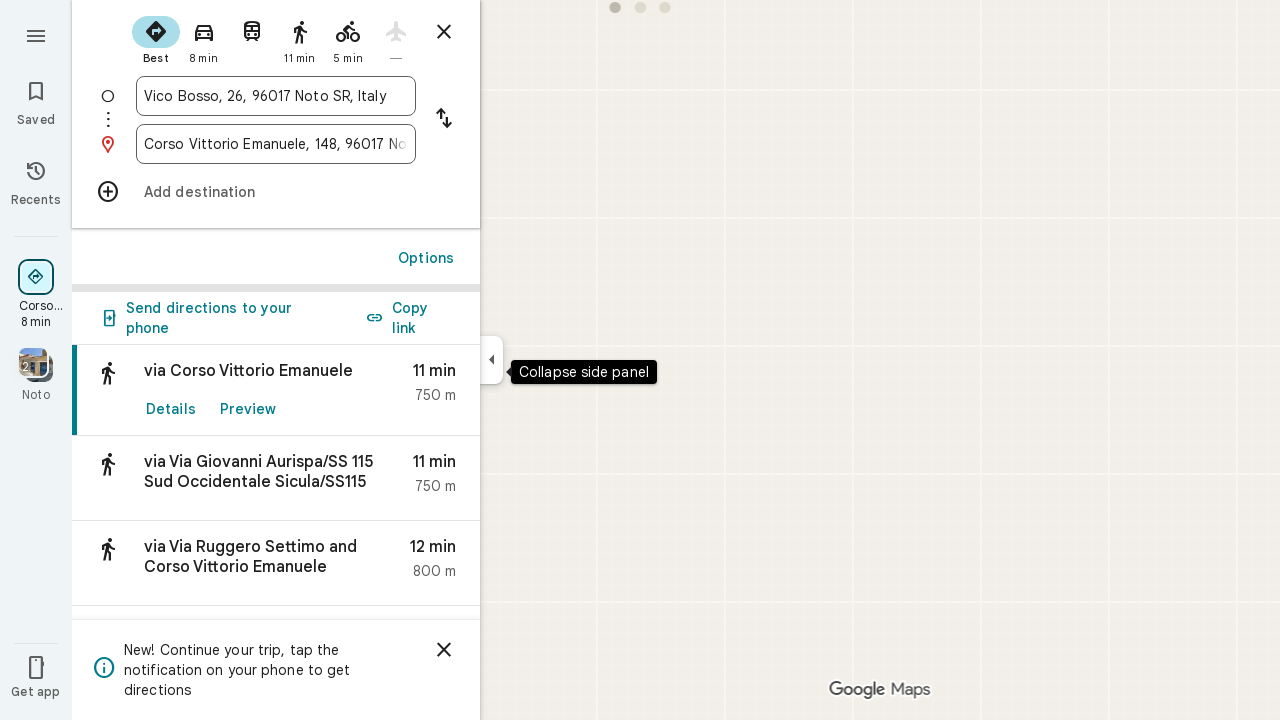

--- FILE ---
content_type: text/javascript; charset=UTF-8
request_url: https://www.google.it/maps/_/js/k=maps.m.en.mHwEYSisk_Q.2021.O/ck=maps.m.2_Ndy0cQ3qQ.L.W.O/am=yAEAkBAAAQ/rt=j/d=1/exm=JxdeQb,LsiLPd,SuCOhe,a,b,b8h8i,cQ25Ub,dd,dir,ds,dw,dwi,en,enr,ep,inc,jF2zFd,log,lp,mmm,mo,nrw,owc,pas,pdm,per,pwd,rsw,sc,sc2,smi,smr,sp,std,stx,ti,uA7o6c,vcr,vd,vlg,vwr,wrc/ed=1/rs=ACT90oFmhItfFreF-dHAH1vhwWPOR7MeCw/m=vdp?cb=M
body_size: 303
content:
"use strict";this._=this._||{};(function(_){var window=this;
try{
_.Ld("vdp");
var NSh,RSh,SSh,MSh,PSh,QSh,OSh;_.$r.prototype.H=_.ba(91,function(){return _.y(this,9,2)});NSh=function(a,b,c,d){const e=c.toFixed()+b;b=a.H[e];!b&&d&&(d=a.cache.add(1,()=>{delete a.H[e]}),b=new MSh(d),a.H[e]=b);b&&a.cache.use(b.handle);return b||null};
RSh=class{constructor(a,b){this.vT=a;this.aoa=b;this.H={};this.AV=-1;this.cache=new _.XO;this.cache.H=30}Ec(){this.AV=this.vT.subscribe(this,7)}je(){this.vT.unsubscribe(this.AV)}L_a(a,b,c,d,e){(a=NSh(this,d,b,!1)?.H(a,e||0))?(this.aoa(a,OSh),c({x:OSh.x,y:OSh.y})):c(null)}a_a(a){for(let g=0;g<a.length;++g){const h=a[g];if(h.Mo()!==2)continue;var b=h.Qp().N(_.MR),c=b.U();if((c===1||c===2)&&b.ha()>0&&(c=h.iN())){b=b.getIndex();var d=_.x(c,_.Tmb,10);d=_.L(d,4);if(b===d&&_.ol(c,_.js,3,_.pt)?.H().H()!==
3){c=NSh(this,_.Nk(c,14).H(),b,!0);d=h.Mc();const l=h.Yka(),m=h.Qp().N(_.MR);if(m){b=m.ha();for(let n=0;n<l.length;++n){const p=l[n];if(p.length>2&&n<b){var e=_.pj(m,1,_.d8c,n);const r=_.L(e,2);_.iN(PSh,p[0],p[1]);var f=_.L(e,1);e=f/r*399;for(let v=2;v<p.length;v+=2){const A=QSh;_.iN(A,p[v],p[v+1]);f+=Math.sqrt(_.dbc(PSh,A));let D=f/r*399;p.length===4&&Math.ceil(e)===Math.ceil(D)&&(D=Math.ceil(e)+1);for(let K=Math.ceil(e);K<D;++K)if(c.samples[3*K+2]<d){const Q=(K-e)/(D-e);h.dPb(_.$d(PSh[0],A[0],Q),
_.$d(PSh[1],A[1],Q));c.samples[3*K]=_.xZg[0];c.samples[3*K+1]=_.xZg[1];c.samples[3*K+2]=d}_.jN(PSh,A);e=D}}}}}}}}};SSh=function(a,b,c){b*=3;return a.samples[b+2]>=c?_.Uh(_.Wh(new _.hn,a.samples[b]),a.samples[b+1]):null};MSh=class{constructor(a){this.handle=a;this.samples=new Float32Array(1200);for(a=2;a<this.samples.length;a+=3)this.samples[a]=-1}H(a,b){a=Math.round(a*399);let c=SSh(this,a,b),d=1;for(;!c&&(a+d<400||a-d>=0);)a+d<400&&(c=SSh(this,a+d,b)),!c&&a-d>=0&&(c=SSh(this,a-d,b)),d++;return c}};
_.xZg=_.ai();PSh=_.hN();QSh=_.hN();OSh=new _.lE(0,0);_.Lr("VDP",function(a,b,c){a(new RSh(c.vT,c.aoa))});
_.Md();
}catch(e){_._DumpException(e)}
}).call(this,this._);
// Google Inc.
